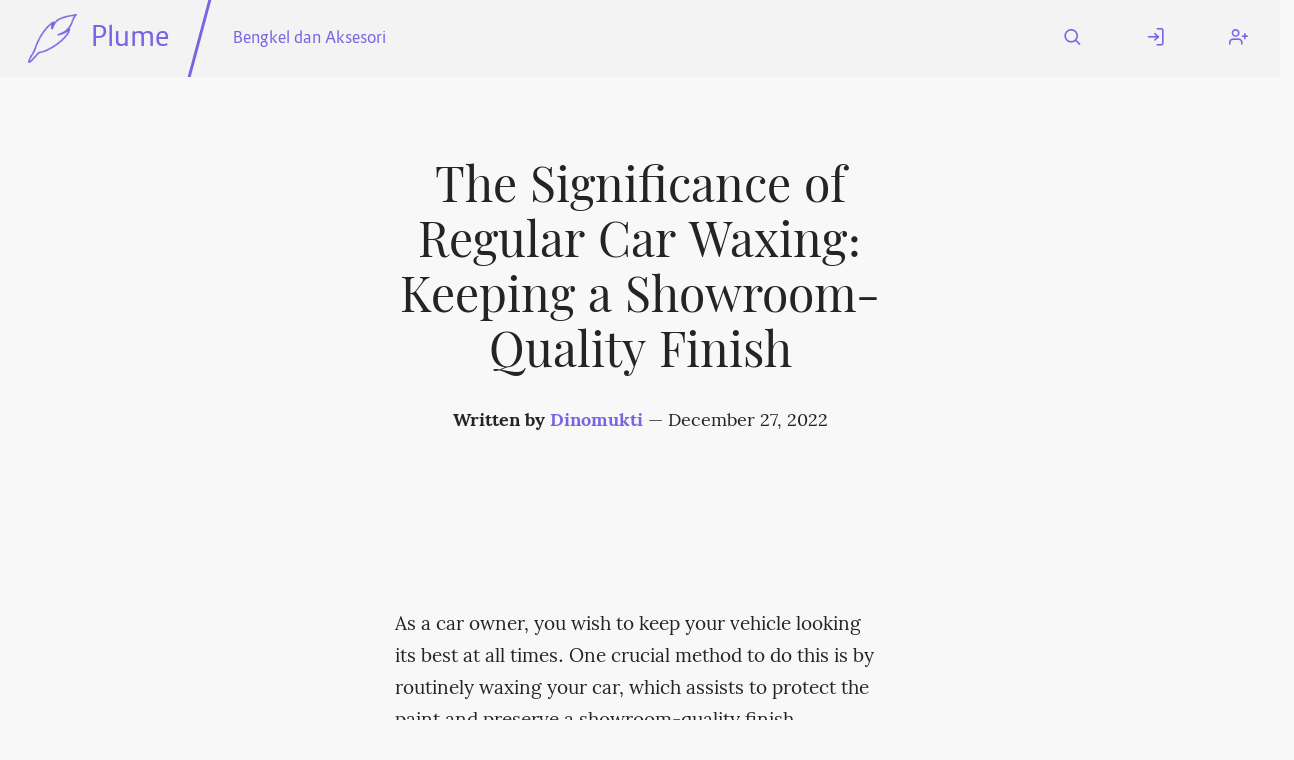

--- FILE ---
content_type: text/html; charset=utf-8
request_url: https://fediverse.blog/~/BengkelDanAksesori/The%20Significance%20of%20Regular%20Car%20Waxing:%20Keeping%20a%20Showroom-Quality%20Finish
body_size: 10500
content:
<!DOCTYPE html>
<html class="default-light">
    <head>
        <meta charset="utf-8" />
        <title>The Significance of Regular Car Waxing: Keeping a Showroom-Quality Finish ⋅ Plume</title>
        <meta name="viewport" content="width=device-width, initial-scale=1" />
        <link rel="stylesheet" href="/static/cached/877fdd0e/css/default-light/theme.css" />
        <link rel="manifest" href="/manifest.json" />
        <link rel="icon" type="image/png" href="/static/cached/877fdd0e/icons/trwnh/feather-filled/plumeFeatherFilled64.png">
        <meta content='#282c37' name='theme-color'/>
        
    <meta property="og:title" content="The Significance of Regular Car Waxing: Keeping a Showroom-Quality Finish"/>
    <meta property="og:type" content="article"/>
    
    <meta property="og:url" content="/~/BengkelDanAksesori/The%20Significance%20of%20Regular%20Car%20Waxing:%20Keeping%20a%20Showroom-Quality%20Finish"/>
    <meta property="og:description" content=""/>
    <link rel="canonical" href="https://fediverse.blog/~/BengkelDanAksesori/The%20Significance%20of%20Regular%20Car%20Waxing:%20Keeping%20a%20Showroom-Quality%20Finish/"/>

    
        
    

    </head>
    <body>
        <header>
            <nav id="menu">
                <a href="#" aria-label="Menu" title="Menu" role="button" aria-haspopup="true" aria-controls="content" aria-epanded="false"><i class="icon icon-menu"></i></a>
            </nav>
            <div id="content" role="menu" aria-labelled-by="menu">
                <nav>
                    <a href="/" class="title">
                        <img src="/static/cached/877fdd0e/icons/trwnh/feather/plumeFeather256.png">
                        <p>Plume</p>
                    </a>
                    <hr/>
                    
    <a href="/~/BengkelDanAksesori">Bengkel dan Aksesori</a>

                </nav>
                <nav>
                    
                        <a href="/search">
                            <i class="icon icon-search"></i>
                            <span class="mobile-label">Search</span>
                        </a>
                        <a href="/login">
                            <i class="icon icon-log-in"></i>
                            <span class="mobile-label">Log In</span>
                        </a>
                        <a href="/users/new">
                            <i class="icon icon-user-plus"></i>
                            <span class="mobile-label">Register</span>
                        </a>
                    
                </nav>
            </div>
        </header>
        <div class="messages">
            
        </div>
        <main>
            
<div class="h-entry">
    <header
        class="article "
        
    >
        <div>
            <h1 class="article p-name" dir="auto">The Significance of Regular Car Waxing: Keeping a Showroom-Quality Finish</h1>
            <div class="article-info" dir="auto">
                <span class="author">
                    Written by <a href="/@/Dinomukti">Dinomukti</a>
                </span>
                &mdash;
                <span class="date dt-published" datetime="2022-12-27 04:55:42">December 27, 2022</span><a class="u-url" href="https://fediverse.blog/~/BengkelDanAksesori/The%20Significance%20of%20Regular%20Car%20Waxing:%20Keeping%20a%20Showroom-Quality%20Finish/"></a>
            </div>
            <h2 class="article p-summary" dir="auto"></h2>
        </div>
        
    </header>

    <article class="e-content" dir="auto">
        <p dir="auto">As a car owner, you wish to keep your vehicle looking its best at all times. One crucial method to do this is by routinely waxing your car, which assists to protect the paint and preserve a showroom-quality finish.</p>
<p dir="auto">While you might be tempted to attempt and wax your car on your own, it’s important to think about the advantages of professional car waxing. Here’s why you must consider employing a professional for this task:</p>
<h3 dir="auto">Know-how and Experience</h3>
<p dir="auto">Professional detailers have the knowledge and experience necessary to correctly wax your car. They understand the best products to use, how to use them correctly, and how to avoid common mistakes that can harm your car’s paint. This can conserve you time and money in the long run, as fixing errors made during the waxing process can be costly.</p>
<h3 dir="auto">Attention to Detail</h3>
<p dir="auto">Professional detailers are known for their attention to detail, and this is particularly crucial when it pertains to waxing your car. They will put in the time to carefully and thoroughly apply the wax, guaranteeing that every inch of your car’s surface area is covered. They might likewise utilize specialized tools and techniques to enter into hard-to-reach locations, guaranteeing a more comprehensive and even wax application.</p>
<h3 dir="auto">Quality Products</h3>
<p dir="auto">While there are a lot of car wax products available at your local vehicle supply shop, these may not be the best quality. Professional detailers have access to higher-quality waxes that are specifically created for automotive usage, which can provide much better protection for your car’s paint. These products may likewise be more resilient and last longer, saving you money on future waxing sessions.</p>
<h3 dir="auto">Time and Convenience</h3>
<p dir="auto">Waxing your car can be a lengthy and tiresome job, specifically if you have a larger car. Hiring a professional to manage the task can conserve you a substantial quantity of time and inconvenience. Plus, you won’t have to fret about establishing an office or tidying up after the <strong><a href="https://engloz.com/zymol-wax-on-car/" rel="noopener noreferrer">car waxing</a></strong> process is complete.</p>
<h3 dir="auto">Protect Your Investment</h3>
<p dir="auto">Your car is most likely among your most significant investments, and regular waxing is a vital part of protecting its worth. By employing a professional to wax your car, you can be confident that the job is being done properly and your car is receiving the very best possible care. This can help to preserve its resale value and make sure that you get the most out of your investment.</p>
<p dir="auto">In conclusion, professional car waxing can offer numerous advantages for your car. From professional understanding and attention to detail to quality products and benefit, it’s well worth thinking about hiring a professional for this task. By doing so, you can assist to protect your car’s paint, keep its showroom-quality surface, and protect its worth for the long term.</p>

    </article>
    <div class="article-meta">
        <section class="split">
            <ul class="tags" dir="auto">
                
                    
                        <li><a class="p-category" href="/tag/car%20detailing">car detailing</a></li>
                    
                
                    
                        <li><a class="p-category" href="/tag/car%20waxing">car waxing</a></li>
                    
                
            </ul>
            <p class="right" dir="auto">
                
                    This article is under the CC-0 license.
                
            </p>
        </section>
        
            <p class="center"><a href='/login'>Log in</a>, or <a href='/~/BengkelDanAksesori/The%20Significance%20of%20Regular%20Car%20Waxing:%20Keeping%20a%20Showroom-Quality%20Finish/remote_interact'>use your Fediverse account</a> to interact with this article
            </p>
            <section class="actions">
                <div id="likes" class="likes">
                    <p aria-label="0 likes" title="0 likes">
                        0
                    </p>
                    <a href="/~/BengkelDanAksesori/The%20Significance%20of%20Regular%20Car%20Waxing:%20Keeping%20a%20Showroom-Quality%20Finish/remote_interact" class="action"><svg class="feather"><use xlink:href="/static/images/feather-sprite.svg#heart"/></svg> Add yours</a>
                </div>

                <div id="reshares" class="reshares">
                    <p aria-label="0 boost" title="0 boosts">
                        0
                    </p>
                    <a href="/~/BengkelDanAksesori/The%20Significance%20of%20Regular%20Car%20Waxing:%20Keeping%20a%20Showroom-Quality%20Finish/remote_interact" class="action"><svg class="feather"><use xlink:href="/static/images/feather-sprite.svg#repeat"/></svg> Boost</a>
                </div>
            </section>
        
        <section class="banner">
            <div class="flex p-author h-card user" dir="auto">
                <div class="avatar medium padded"
        style="background-image: url('/static/images/default-avatar.png');"
        title="Dinomukti's avatar"
        aria-label="Dinomukti's avatar"></div>
        <img class="hidden u-photo" src="/static/images/default-avatar.png"/>
                <div class="grow">
                    <h2 class="p-name">
                        <a href="/@/Dinomukti">Dinomukti</a>
                        <a rel="author" class="u-url" href="https://fediverse.blog/@/Dinomukti/"></a>
                    </h2>
                    <p></p>
                </div>
        	    
                    <form action="/@/Dinomukti/follow" method="POST">
                        <input type="submit" class="button" value="Subscribe">
                    </form>
        	    
            </div>
        </section>
        <section id="comments" class="comments" dir="auto">
            <h2>Comments</h2>

            

            
                <p class="center" dir="auto">No comments yet. Be the first to react!</p>
            
        </section>
    </div>
</div>


        </main>
        <footer>
            <hr/>
            <div>
                <h3>Fediverse.blog</h3>
                <a href="/about">About this instance</a>
                <a href="/privacy">Privacy policy</a>
                
            </div>
            <div>
                <h3>Plume 0.7.3-dev</h3>
                <a href="https://docs.joinplu.me">Documentation</a>
                <a href="https://github.com/Plume-org/Plume">Source code</a>
                <a href="https://matrix.to/#/#plume-blog:matrix.org">Matrix room</a>
            </div>
        </footer>
        <script type="module">
          import init from '/static/cached/877fdd0e/plume_front.js';
          (async () => await init())();
        </script>
    </body>
</html>

